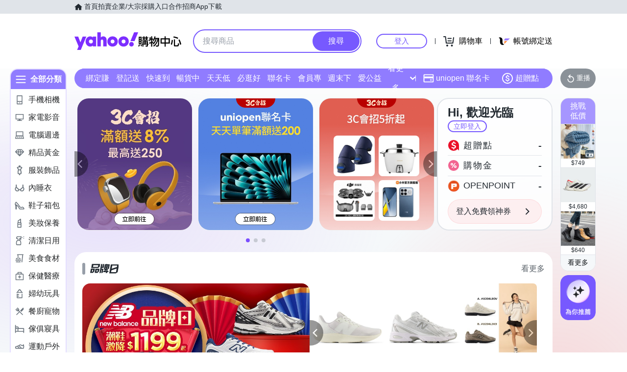

--- FILE ---
content_type: application/javascript; charset=utf-8
request_url: https://bw.scupio.com/ssp/initid.aspx?mode=L&cb=0.8208576260324851&mid=0
body_size: 248
content:
cb({'id':'CJL20260118204526504391'});